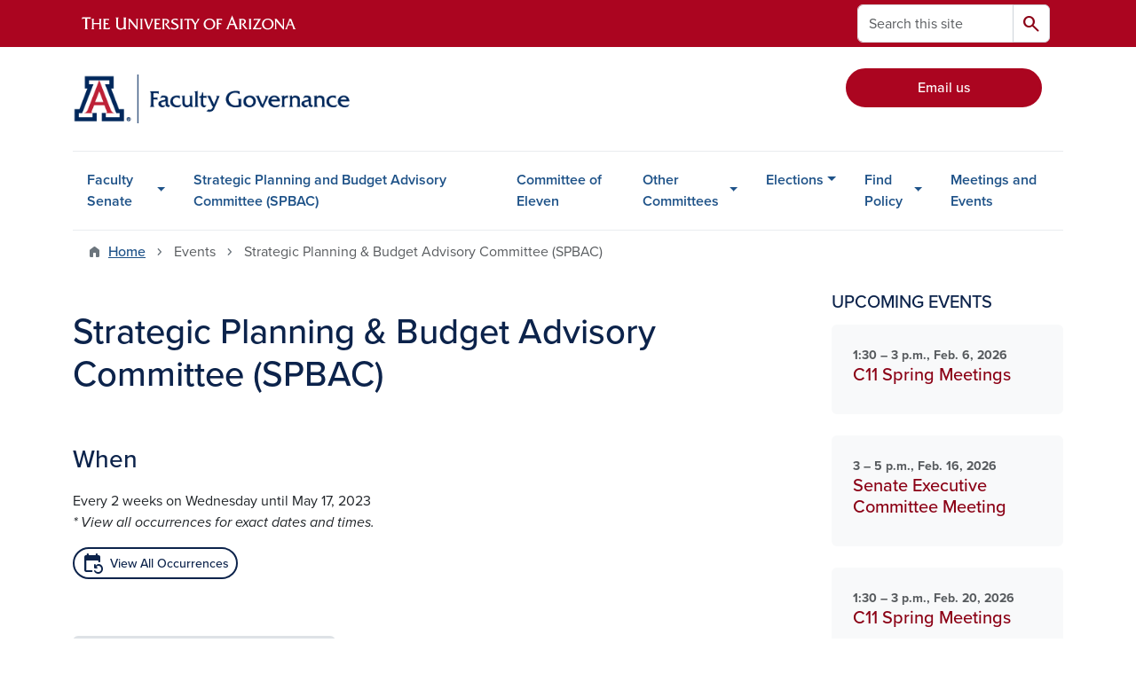

--- FILE ---
content_type: text/html; charset=UTF-8
request_url: https://facultygovernance.arizona.edu/events/strategic-planning-budget-advisory-committee-spbac-0
body_size: 11605
content:
<!DOCTYPE html>
<html lang="en" dir="ltr" prefix="og: https://ogp.me/ns#" class="sticky-footer">
  <head>
    <meta charset="utf-8" />
<link rel="shortlink" href="https://facultygovernance.arizona.edu/" />
<meta property="og:site_name" content="Faculty Governance" />
<meta property="og:url" content="https://facultygovernance.arizona.edu/events/strategic-planning-budget-advisory-committee-spbac-0" />
<meta property="og:title" content="Strategic Planning &amp; Budget Advisory Committee (SPBAC)" />
<meta name="twitter:card" content="summary" />
<meta name="Generator" content="Arizona Quickstart (https://quickstart.arizona.edu)" />
<meta name="MobileOptimized" content="width" />
<meta name="HandheldFriendly" content="true" />
<meta name="viewport" content="width=device-width, initial-scale=1, shrink-to-fit=no" />
<script type="application/ld+json">{
    "@context": "https://schema.org",
    "@graph": [
        {
            "@type": "CollegeOrUniversity",
            "url": "https://facultygovernance.arizona.edu/",
            "name": "University of Arizona Faculty Governance",
            "parentOrganization": {
                "@type": "EducationalOrganization",
                "@id": "https://www.arizona.edu/",
                "name": "University of Arizona",
                "url": "https://www.arizona.edu/",
                "sameAs": [
                    "https://www.facebook.com/uarizona",
                    "https://x.com/uarizona",
                    "https://www.instagram.com/uarizona",
                    "https://linkedin.com/edu/university-of-arizona-17783",
                    "https://www.youtube.com/universityofarizona",
                    "https://en.wikipedia.org/wiki/University_of_Arizona"
                ],
                "address": {
                    "@type": "PostalAddress",
                    "streetAddress": "1401 E University Blvd",
                    "addressLocality": "Tucson",
                    "addressRegion": "AZ",
                    "postalCode": "85721",
                    "addressCountry": "US"
                }
            }
        }
    ]
}</script>
<meta http-equiv="x-ua-compatible" content="ie=edge" />
<link rel="icon" href="/profiles/custom/az_quickstart/themes/custom/az_barrio/favicon.ico" type="image/vnd.microsoft.icon" />

    <title>Strategic Planning &amp; Budget Advisory Committee (SPBAC) | Faculty Governance</title>
    <link rel="stylesheet" media="all" href="/sites/default/files/css/css_NCccpG82aJmWMMrGQM53Ui3zdC5ryanySPW6LdjIP2Y.css?delta=0&amp;language=en&amp;theme=az_barrio&amp;include=[base64]" />
<link rel="stylesheet" media="all" href="/sites/default/files/css/css_1MiMQ40wXKmusJPOnLG2bfuo66LkqvNI0nHZHnuLulA.css?delta=1&amp;language=en&amp;theme=az_barrio&amp;include=[base64]" />
<link rel="stylesheet" media="all" href="https://use.typekit.net/emv3zbo.css" />
<link rel="stylesheet" media="all" href="https://fonts.googleapis.com/css2?family=Material+Symbols+Rounded:opsz,wght,FILL,GRAD@24,400,1,0#.css" />
<link rel="stylesheet" media="all" href="https://cdn.digital.arizona.edu/lib/az-icons/1.0.4/az-icons-styles.min.css" />
<link rel="stylesheet" media="all" href="https://cdn.digital.arizona.edu/lib/arizona-bootstrap/5.0.3/css/arizona-bootstrap.min.css" />
<link rel="stylesheet" media="all" href="/sites/default/files/css/css_iPE3_KJ-rBecTxB_wB_m0FzotLASlvWiZ7XLFNKyVVA.css?delta=6&amp;language=en&amp;theme=az_barrio&amp;include=[base64]" />
<link rel="stylesheet" media="print" href="/sites/default/files/css/css_kMPEoF-fy5GijXHnX39t9m6CvDFduQ8-3OH7uqddoSI.css?delta=7&amp;language=en&amp;theme=az_barrio&amp;include=[base64]" />

    <script type="application/json" data-drupal-selector="drupal-settings-json">{"path":{"baseUrl":"\/","pathPrefix":"","currentPath":"node\/766","currentPathIsAdmin":false,"isFront":false,"currentLanguage":"en"},"pluralDelimiter":"\u0003","suppressDeprecationErrors":true,"gtag":{"tagId":"","consentMode":false,"otherIds":[],"events":[],"additionalConfigInfo":[]},"ajaxPageState":{"libraries":"[base64]","theme":"az_barrio","theme_token":null},"ajaxTrustedUrl":{"\/search\/node":true},"gtm":{"tagId":null,"settings":{"data_layer":"dataLayer","include_environment":false},"tagIds":["GTM-ML2BZB"]},"data":{"extlink":{"extTarget":true,"extTargetAppendNewWindowDisplay":true,"extTargetAppendNewWindowLabel":"(opens in a new window)","extTargetNoOverride":true,"extNofollow":false,"extTitleNoOverride":false,"extNoreferrer":false,"extFollowNoOverride":false,"extClass":"0","extLabel":"(link is external)","extImgClass":false,"extSubdomains":false,"extExclude":"^(?!(https?:\\\/\\\/)(arizona.box.com|docs.google.com|dropbox.com|www.dropbox.com|emailarizona-my.sharepoint.com|events.trellis.arizona.edu)).*","extInclude":"\/sites\/.+\/files\/.+\\.pdf","extCssExclude":"","extCssInclude":"","extCssExplicit":"","extAlert":false,"extAlertText":"This link will take you to an external web site. We are not responsible for their content.","extHideIcons":false,"mailtoClass":"0","telClass":"","mailtoLabel":"(link sends email)","telLabel":"(link is a phone number)","extUseFontAwesome":false,"extIconPlacement":"append","extPreventOrphan":false,"extFaLinkClasses":"fa fa-external-link","extFaMailtoClasses":"fa fa-envelope-o","extAdditionalLinkClasses":"","extAdditionalMailtoClasses":"","extAdditionalTelClasses":"","extFaTelClasses":"fa fa-phone","allowedDomains":[],"extExcludeNoreferrer":""}},"field_group":{"html_element":{"mode":"az_card","context":"view","settings":{"classes":"text-body-secondary fw-bold small","show_empty_fields":false,"id":"","element":"div","show_label":false,"label_element":"h3","label_element_classes":"","attributes":"","effect":"none","speed":"fast","label_as_html":false}},"link":{"mode":"az_card","context":"view","settings":{"classes":"card-body p-4 stretched-link text-decoration-none","show_empty_fields":false,"id":"","label_as_html":false,"target":"custom_uri","custom_uri":"[node:az-canonical-url]","target_attribute":"default"}}},"user":{"uid":0,"permissionsHash":"5be68d91c8096a4926a17bf9eeaae6d415c098e6bdfcf77ab46ad4e19699403a"}}</script>
<script src="/sites/default/files/js/js_ZjUIwtkhPjZVDxeLEDK5ho-j1QTwZl3JQiUcr0J6AXs.js?scope=header&amp;delta=0&amp;language=en&amp;theme=az_barrio&amp;include=eJxdi-sOgyAMhV-IyiOZAwPCVlsD1Tiffrpbsv05t_bDPga0VtVjp1cizZkiZEUnwerwfQmLmQqJUlTJXKOdx6gtnfSkoXJ6IkHVujXMH7KwBjB1u3OV4tJmh9_8pS0zeHhXV1QLp9FQfDnkvw-4YvsdpwfP0Unj"></script>
<script src="/modules/contrib/google_tag/js/gtag.js?t9agbm"></script>
<script src="/modules/contrib/google_tag/js/gtm.js?t9agbm"></script>

  </head>
  <body class="layout-one-sidebar layout-sidebar-second page-node-766 path-node node--type-az-event">
    <a href="#content" class="visually-hidden-focusable btn btn-dark position-absolute start-50 translate-middle-x z-1 mt-1">
      Skip to main content
    </a>
    <noscript><iframe src="https://www.googletagmanager.com/ns.html?id=GTM-ML2BZB"
                  height="0" width="0" style="display:none;visibility:hidden"></iframe></noscript>

      <div class="dialog-off-canvas-main-canvas" data-off-canvas-main-canvas>
    
<div id="page-wrapper">
  <div id="page">
        <header id="header" class="header" role="banner" aria-label="Site header">
      <div class="arizona-header az-fixed-header-on-mobile bg-red" id="header_arizona">
        <div class="container">
          <div class="row flex-nowrap">
                          <a class="arizona-logo col-auto" href="https://www.arizona.edu" title="The University of Arizona homepage">
                <img class="arizona-line-logo" alt="The University of Arizona Wordmark Line Logo White" src="https://cdn.digital.arizona.edu/logos/v1.0.0/ua_wordmark_line_logo_white_rgb.min.svg" fetchpriority="high" />
              </a>
                                        <section class="d-none d-lg-flex col-auto region region-header-ua-utilities">
    <div class="search-block-form az-search-block block block-search block-search-form-block" data-drupal-selector="search-block-form" id="block-az-barrio-search" role="search">
  
    
          <div class="content">
      <form block="block-az-barrio-search" action="/search/node" method="get" id="search-block-form" accept-charset="UTF-8" class="search-form search-block-form">
  <div class="input-group">
      <label for="edit-keys" class="visually-hidden">Search</label>
<input title="Enter the terms you wish to search for." data-drupal-selector="edit-keys" type="search" id="edit-keys" name="keys" value="" size="15" maxlength="128" class="form-search form-control rounded-start" placeholder="Search this site" aria-label="Search this site" />


<button data-drupal-selector="edit-submit" type="submit" id="edit-submit" value="Search" class="button js-form-submit form-submit btn"><span class="material-symbols-rounded">search</span></button>




  </div>
</form>


    </div>
  
</div>

  </section>

                                      <div class="d-lg-none d-flex col-auto px-0">
                                  <button type="button" data-bs-toggle="offcanvas" data-bs-target="#azMobileNav" aria-controls="azMobileNav" class="btn btn-arizona-header" id="jsAzSearch">
                    <span aria-hidden="true" class="icon material-symbols-rounded">search</span>
                    <span class="icon-text">Search</span>
                  </button>
                                                  <button type="button" data-bs-toggle="offcanvas" data-bs-target="#azMobileNav" aria-controls="azMobileNav" class="btn btn-arizona-header">
                    <span aria-hidden="true" class="icon material-symbols-rounded">menu</span>
                    <span class="icon-text">Menu</span>
                  </button>
                                <div class="offcanvas offcanvas-end mw-100 w-100 bg-white d-flex d-lg-none overflow-y-auto" tabindex="-1" id="azMobileNav" aria-label="Mobile navigation">
                  <div class="offcanvas-header sticky-top p-0 mb-2 text-bg-red d-flex justify-content-between align-items-center">
                    <a href="/" class="btn btn-arizona-header">
                      <span aria-hidden="true" class="icon material-symbols-rounded">home</span>
                      <span class="icon-text">Home</span>
                    </a>
                    <button type="button" data-bs-toggle="offcanvas" data-bs-target="#azMobileNav" aria-controls="azMobileNav" class="btn btn-arizona-header">
                      <span aria-hidden="true" class="icon material-symbols-rounded">close</span>
                      <span class="icon-text">Close</span>
                    </button>
                  </div>
                    <section class="region region-navigation-offcanvas">
    <div class="search-block-form text-bg-white mb-1 border-bottom" data-drupal-selector="search-block-form-2" id="block-az-barrio-offcanvas-searchform" role="search">
  
    
      <form block="block-az-barrio-offcanvas-searchform" action="/search/node" method="get" id="search-block-form--2" accept-charset="UTF-8" class="search-form search-block-form">
  <div class="input-group">
      <label for="edit-keys--2" class="visually-hidden">Search</label>
<input title="Enter the terms you wish to search for." data-drupal-selector="edit-keys" type="search" id="edit-keys--2" name="keys" value="" size="15" maxlength="128" class="form-search form-control rounded-start" placeholder="Search this site" aria-label="Search this site" />


<button data-drupal-selector="edit-submit" type="submit" id="edit-submit--2" value="Search" class="button js-form-submit form-submit btn"><span class="material-symbols-rounded">search</span></button>




  </div>
</form>


  </div>
<div id="block-az-barrio-mobilenavblock" class="block block-az-core block-mobile-nav-block">
  
    
      <div class="content">
      <div id="az_mobile_nav_menu"><div class="border-bottom"><div class="px-3 fw-bold az-mobile-nav-root"><h2 class="h5 my-0">Main Menu</h2>
</div>
</div>
<ul id="az_mobile_nav_menu_links" class="nav nav-pills flex-column bg-white"><li class="nav-item"><span class="ms-2 text-black border-end">Faculty Senate</span>
<a href="/az_core/mobile_nav_callback/menu_link_content%3A0e2783f9-6281-46f7-be6e-398e372abf9c" class="use-ajax btn btn-lg bg-white az-mobile-nav-link" type="button" data-ajax-http-method="GET" aria-label="View child pages of Faculty Senate"><span class="material-symbols-rounded text-azurite">chevron_right</span>
</a></li>
<li class="nav-item"><a href="/strategic-planning-and-budget-advisory-committee-spbac" class="nav-link ms-2" role="button">Strategic Planning and Budget Advisory Committee (SPBAC)</a></li>
<li class="nav-item"><a href="/committee-eleven" class="nav-link ms-2" role="button">Committee of Eleven</a></li>
<li class="nav-item"><a href="/participate/committees" class="nav-link ms-2 border-end" role="button">Other Committees</a><a href="/az_core/mobile_nav_callback/menu_link_content%3Ab806d5a8-b8a5-477a-bd73-36fcd7fc2220" class="use-ajax btn btn-lg bg-white az-mobile-nav-link" type="button" data-ajax-http-method="GET" aria-label="View child pages of Other Committees"><span class="material-symbols-rounded text-azurite">chevron_right</span>
</a></li>
<li class="nav-item"><a href="/participate/elections" class="nav-link ms-2 border-end" role="button">Elections</a><a href="/az_core/mobile_nav_callback/menu_link_content%3Ac4f2e133-11c4-4fbb-8884-edeff9e5d73c" class="use-ajax btn btn-lg bg-white az-mobile-nav-link" type="button" data-ajax-http-method="GET" aria-label="View child pages of Elections"><span class="material-symbols-rounded text-azurite">chevron_right</span>
</a></li>
<li class="nav-item"><span class="ms-2 text-black border-end">Find Policy</span>
<a href="/az_core/mobile_nav_callback/menu_link_content%3Aa577f151-a9b4-4c22-8128-c5a4965e7062" class="use-ajax btn btn-lg bg-white az-mobile-nav-link" type="button" data-ajax-http-method="GET" aria-label="View child pages of Find Policy"><span class="material-symbols-rounded text-azurite">chevron_right</span>
</a></li>
<li class="nav-item"><a href="/calendar" class="nav-link ms-2" role="button">Meetings and Events</a></li>
</ul>
</div>

    </div>
  </div>

  </section>

                </div>
              </div>
                      </div>
        </div>
      </div>
      <div id="header_site">
        <div class="container">
          <div class="row">
            <div class="col-12 col-sm-6 col-lg-4">
                <section class="region region-branding">
    <div id="block-az-barrio-branding" class="clearfix block block-system block-system-branding-block">
  
    
        <a href="/" title="Faculty Governance | Home" class="qs-site-logo d-block" rel="home"><img class="img-fluid" fetchpriority="high" src="/sites/default/files/FacultyGovernance_Webheader_0.png" alt="Faculty Governance | Home" />
</a>
    </div>

  </section>

            </div>
            <div class="col-12 col-sm-6 col-lg-8">
              <div class="row">
                  <section class="col-md region region-header">
    
  </section>

              </div>
                            <div class="row">
                  <section class="row region region-header-2">
    <div id="block-emailusbutton" class="col-12 col-lg-4 col-lg-offset-8 mt-sm-4 ms-lg-auto block-content-az_flexible_block block block-block-content block-block-contentbcd944a3-a586-45e1-a809-5cf81ff994d8">
  
    
      <div class="content">
      
      <div class="field field--name-field-az-main-content field--type-entity-reference-revisions field--label-hidden field__items">
              <div class="field__item">  <div class="mb-0 paragraph paragraph--type--az-text paragraph--view-mode--default">
          
            <div class="clearfix text-formatted field field--name-field-az-text-area field--type-text-long field--label-hidden field__item"><p><a class="btn btn-red w-100" href="mailto:facultycenter@email.arizona.edu">Email us</a></p></div>
      
      </div>
</div>
          </div>
  
    </div>
  </div>

  </section>

              </div>
                          </div>
          </div>
        </div>
        <div class="container">
                      <div class="row d-none d-lg-flex">
              <div class="col-lg">
                <nav id="navbar-top" class="navbar navbar-expand">
                    <section class="region region-navigation">
          <nav role="navigation" aria-labelledby="block-az-barrio-main-menu-menu" id="block-az-barrio-main-menu" class="block block-menu navigation menu--main">
                      
    <h2 class="visually-hidden" id="block-az-barrio-main-menu-menu">Main navigation</h2>
    

              
              <ul id="block-az-barrio-main-menu" block="block-az-barrio-main-menu" class="clearfix navbar-nav flex-lg-row">
                          <li class="nav-item menu-item--expanded dropdown nav-item nav-item-parent keep-open">
                            	    <button class="nav-item menu-item--expanded dropdown nav-item nav-item-parent keep-open nav-link dropdown-toggle" data-bs-toggle="dropdown" aria-expanded="false" aria-haspopup="true" data-bs-display="static">Faculty Senate</button>
                                  <div class="dropdown-menu">
                                                  <a href="/participate/faculty-senate" class="dropdown-item" data-drupal-link-system-path="node/308">Faculty Senate</a>
                                                                    <a href="/faculty-senate/faculty-senate-actions" class="dropdown-item" data-drupal-link-system-path="node/337">Faculty Senate Actions</a>
                                                                    <a href="/faculty-senate/faculty-senate-minutes" class="dropdown-item" data-drupal-link-system-path="node/776">Faculty Senate Minutes</a>
                                                                    <a href="/faculty-senate/faculty-senate-roster" class="dropdown-item" data-drupal-link-system-path="node/304">Faculty Senate Roster</a>
                                </div>
      
                          </li>
                                  <li class="nav-item">
                                        <a href="/strategic-planning-and-budget-advisory-committee-spbac" class="nav-link" data-drupal-link-system-path="node/328">Strategic Planning and Budget Advisory Committee (SPBAC)</a>
                          </li>
                                  <li class="nav-item">
                                        <a href="/committee-eleven" class="nav-link" data-drupal-link-system-path="node/314">Committee of Eleven</a>
                          </li>
                                  <li class="nav-item menu-item--expanded dropdown nav-item nav-item-parent keep-open">
                            	    <button class="nav-item menu-item--expanded dropdown nav-item nav-item-parent keep-open nav-link dropdown-toggle" data-bs-toggle="dropdown" aria-expanded="false" aria-haspopup="true" data-bs-display="static">Other Committees</button>
                                  <div class="dropdown-menu">
                                                  <a href="/other-committees/academic-personnel-policy-committee" class="dropdown-item" data-drupal-link-system-path="node/313">Academic Personnel Policy Committee</a>
                                                                    <a href="/other-committees/arizona-faculties-council" class="dropdown-item" data-drupal-link-system-path="node/345">Arizona Faculties Council</a>
                                                                    <a href="/other-committees/committee-academic-freedom-and-tenure" class="dropdown-item" data-drupal-link-system-path="node/315">Committee on Academic Freedom and Tenure</a>
                                                                    <a href="/other-committees/committee-conciliation" class="dropdown-item" data-drupal-link-system-path="node/316">Committee on Conciliation</a>
                                                                    <a href="/other-committees/university-community-relations-committee" class="dropdown-item" data-drupal-link-system-path="node/344">University Community Relations Committee</a>
                                                                    <a href="/other-committees/committee-elections" class="dropdown-item" data-drupal-link-system-path="node/317">Committee on Elections</a>
                                                                    <a href="/other-committees/committee-faculty-membership" class="dropdown-item" data-drupal-link-system-path="node/318">Committee on Faculty Membership</a>
                                                                    <a href="/other-committees/constitution-bylaws-committee" class="dropdown-item" data-drupal-link-system-path="node/319">Constitution &amp; ByLaws Committee</a>
                                                                    <a href="https://emailarizona.sharepoint.com/sites/gradcouncil" title="" class="dropdown-item">Graduate Council</a>
                                                                    <a href="/other-committees/grievance-clearinghouse-committee" class="dropdown-item" data-drupal-link-system-path="node/320">Grievance Clearinghouse Committee</a>
                                                                    <a href="/other-committees/intellectual-property-committee" class="dropdown-item" data-drupal-link-system-path="node/321">Intellectual Property Committee</a>
                                                                    <a href="/participate/committees/naming-advisory-committee" class="dropdown-item" data-drupal-link-system-path="node/323">Naming Advisory Committee</a>
                                                                    <a href="/other-committees/nominating-committee" class="dropdown-item" data-drupal-link-system-path="node/324">Nominating Committee</a>
                                                                    <a href="/participate/committees/petitions-committee" class="dropdown-item" data-drupal-link-system-path="node/333">Petitions Committee</a>
                                                                    <a href="/other-committees/research-policy-committee" class="dropdown-item" data-drupal-link-system-path="node/325">Research Policy Committee</a>
                                                                    <a href="/other-committees/senate-executive-committee" class="dropdown-item" data-drupal-link-system-path="node/326">Senate Executive Committee</a>
                                                                    <a href="/other-committees/shared-governance-review-committee" class="dropdown-item" data-drupal-link-system-path="node/327">Shared Governance Review Committee</a>
                                                                    <a href="/other-committees/student-affairs-policy-committee" class="dropdown-item" data-drupal-link-system-path="node/329">Student Affairs Policy Committee</a>
                                                                    <a href="https://academicadmin.arizona.edu/undergraduate-council" title="" class="dropdown-item">Undergraduate Council</a>
                                                                    <a href="/participate/committees/university-committee-monitoring-labor-human-rights-issues" class="dropdown-item" data-drupal-link-system-path="node/330">University Committee for Monitoring Labor &amp; Human Rights Issues</a>
                                                                    <a href="/participate/committees/university-committee-corporate-relations" class="dropdown-item" data-drupal-link-system-path="node/343">University Committee on Corporate Relations</a>
                                                                    <a href="/other-committees/university-committee-ethics-commitment" class="dropdown-item" data-drupal-link-system-path="node/331">University Committee on Ethics &amp; Commitment</a>
                                                                    <a href="/participate/committees/university-wide-general-education-committee" class="dropdown-item" data-drupal-link-system-path="node/332">University-Wide General Education Committee</a>
                                </div>
      
                          </li>
                                  <li class="nav-item menu-item--expanded dropdown nav-item nav-item-parent keep-open">
                            	    <button class="nav-item menu-item--expanded dropdown nav-item nav-item-parent keep-open nav-link dropdown-toggle" data-bs-toggle="dropdown" aria-expanded="false" aria-haspopup="true" data-bs-display="static">Elections</button>
                                  <div class="dropdown-menu">
                                                  <a href="/participate/elections/census-general-faculty" class="dropdown-item" data-drupal-link-system-path="node/350">Census of the General Faculty</a>
                                                                    <a href="/participate/elections/elections-historical-data-reports" class="dropdown-item" data-drupal-link-system-path="node/351">Elections Historical Data Reports</a>
                                                                    <a href="/participate/elections/faculty-elections-protocol" class="dropdown-item" data-drupal-link-system-path="node/349">Faculty Elections Protocol</a>
                                                                    <a href="/elections/elections" class="dropdown-item" data-drupal-link-system-path="node/657">Elections</a>
                                </div>
      
                          </li>
                                  <li class="nav-item menu-item--expanded dropdown nav-item nav-item-parent keep-open">
                            	    <button class="nav-item menu-item--expanded dropdown nav-item nav-item-parent keep-open nav-link dropdown-toggle" data-bs-toggle="dropdown" aria-expanded="false" aria-haspopup="true" data-bs-display="static">Find Policy</button>
                                  <div class="dropdown-menu">
                                                  <a href="/find-policy/shared-governance-ua" class="dropdown-item" data-drupal-link-system-path="node/334">Shared Governance at UArizona</a>
                                                                    <a href="https://facultygovernance.arizona.edu/sites/default/files/2023-09/Faculty%20Constitution%20v.%208-21-23.pdf" class="dropdown-item">Faculty Constitution</a>
                                                                    <a href="/sites/default/files/2025-10/Faculty-Bylaws-v-04.07.25-1.pdf" target="_blank" class="dropdown-item">Faculty Bylaws</a>
                                                                    <a href="/find-policy/accreditation" class="dropdown-item" data-drupal-link-system-path="node/812">Accreditation</a>
                                </div>
      
                          </li>
                                  <li class="nav-item">
                                        <a href="/calendar" class="nav-link" data-drupal-link-system-path="calendar">Meetings and Events</a>
                          </li>
                      </ul>
      


      </nav>

  </section>

                </nav>
              </div>
            </div>
                                <div class="row">
                <section class="col-md region region-help">
    <div data-drupal-messages-fallback class="hidden"></div>

  </section>

            </div>
                  </div>
      </div>
    </header>

    <div id="main-wrapper" class="layout-main-wrapper clearfix">
        <div id="main">
                              <div class="container">
                                    <div class="row">
                <section class="col-md region region-breadcrumb">
    <div id="block-az-barrio-breadcrumbs" class="block block-system block-system-breadcrumb-block">
  
    
      <div class="content">
      
  <nav role="navigation" aria-label="breadcrumb">
    <ol class="breadcrumb">
                  <li class="breadcrumb-item breadcrumb-item-home">
          <a href="/">Home</a>
        </li>
                        <li class="breadcrumb-item active" aria-current="page">
          Events
        </li>
                        <li class="breadcrumb-item active" aria-current="page">
          Strategic Planning &amp; Budget Advisory Committee (SPBAC)
        </li>
              </ol>
  </nav>

    </div>
  </div>

  </section>

            </div>
                                  </div>
                    <div class="container">
            <div class="row row-offcanvas row-offcanvas-left clearfix">
              <main class="main-content col col-md-9" id="content" role="main">
                  <section class="region region-content">
    <div id="block-az-barrio-page-title" class="block block-core block-page-title-block">
  
    
      <div class="content">
      
  <h1 class="title"><span class="field field--name-title field--type-string field--label-hidden">Strategic Planning &amp; Budget Advisory Committee (SPBAC)</span>
</h1>


    </div>
  </div>
<div id="block-az-barrio-content" class="block block-system block-system-main-block">
  
    
      <div class="content">
      

<article class="node node--type-az-event node--view-mode-full clearfix">
  <header>
    
        
      </header>
  <div class="node__content clearfix">
    
<div  class="mb-5">
    
<div  class="row mb-5">
    
<div  class="col-md-6">
  <h2 class="h3">When</h2>
    
      <div class="field field--name-field-az-event-date field--type-smartdate field--label-hidden field__items">
                        <div class="field__item"><p class='mb-3'>Every 2 weeks on Wednesday until May 17, 2023<span class='d-block fst-italic'>* View all occurrences for exact dates and times.</span></p></div>
                                <div class="d-inline-block"><div class="mb-2">
    <button type="button" class="btn btn-outline-blue btn-sm d-flex" style="text-transform: none" data-bs-toggle="modal" data-bs-target="#occurrences-modal">
    <span aria-hidden="true" class="material-symbols-rounded me-2">event_repeat</span>
    <span class="my-auto">View All Occurrences</span>
  </button>

    <div id="occurrences-modal" class="modal fade" tabindex="-1" role="dialog" aria-labelledby="occurrences-modal-label" aria-hidden="true">
    <div class="modal-dialog modal-dialog-scrollable modal-dialog-centered" role="document">
      <div class="modal-content">
        <div class="modal-header px-0 mx-3 pb-2">
          <div>
            <h2 class="h5 modal-title mt-1 mb-2" id="occurrences-modal-label">Strategic Planning &amp; Budget Advisory Committee (SPBAC)</h2>
          </div>
          <button type="button" class="btn-close" data-bs-dismiss="modal" aria-label="Close"></button>
        </div>
        <div class="modal-body mb-1">
                      <div><h3 class='h5 mt-0'>Past Events</h3></div>
                      <div>8:15 &ndash; 9:50 a.m., Jan. 4, 2023</div>
                      <div>8:15 &ndash; 9:50 a.m., Jan. 18, 2023</div>
                      <div>8:15 &ndash; 9:50 a.m., Feb. 1, 2023</div>
                      <div>8:15 &ndash; 9:50 a.m., Feb. 15, 2023</div>
                      <div>8:15 &ndash; 9:50 a.m., March 1, 2023</div>
                      <div>8:15 &ndash; 9:50 a.m., March 15, 2023</div>
                      <div>8:15 &ndash; 9:50 a.m., April 5, 2023</div>
                      <div>8:15 &ndash; 9:50 a.m., April 19, 2023</div>
                      <div>8:15 &ndash; 9:50 a.m., May 3, 2023</div>
                      <div>8:15 &ndash; 9:50 a.m., May 17, 2023</div>
                  </div>
      </div>
    </div>
  </div>
</div>
</div>
                  </div>
  
  </div>
  </div>
<div  class="clearfix pt-2">
    
      <div class="field field--name-field-az-event-category field--type-entity-reference field--label-hidden field__items">
                        <div class="field__item"><a href="/event-categories/strategic-planning-and-budget-advisory-committee" class="badge badge-link text-bg-light float-start me-2 mb-2" hreflang="en">Strategic Planning and Budget Advisory Committee</a></div>
                  </div>
  
  </div>
  </div>
  </div>
</article>

    </div>
  </div>

  </section>

              </main>
                                                                      <div class="sidebar_second sidebar col-md-3 order-last" id="sidebar_second">
                <aside class="section" role="complementary">
                    <section class="region region-sidebar-second">
    <div class="views-element-container block block-views block-views-blockaz-events-az-sidebar" id="block-views-block-az-events-az-sidebar">
  
    
      <div class="content">
      <div block="block-views-block-az-events-az-sidebar"><div class="view view-az-events view-id-az_events view-display-id-az_sidebar js-view-dom-id-6e20424daa0912549dc7cbfc005da9bc762350348181ad6d8e7195175b0c2242">
  
    
      <div class="view-header">
      <h2 class="h5 margin-align-middle text-uppercase">Upcoming Events</h2>
    </div>
      
      <div class="view-content">
          <div>
    

<article class="node node--type-az-event node--view-mode-az-card clearfix">
  <header>
    
        
      </header>
  <div class="node__content clearfix">
    
<div  class="card border-0 text-bg-gray-100 mt-0 mb-4 p-0">
    <a href="/events/c11-spring-meetings" class="field-group-link card-body p-4 stretched-link text-decoration-none">
<div  class="text-body-secondary fw-bold small">
    
      <div class="field field--name-field-az-event-date field--type-smartdate field--label-hidden field__items">
                        <div class="field__item">1:30 &ndash; 3 p.m., Feb. 6, 2026</div>
                                <div class="field__item"></div>
                                <div class="field__item"></div>
                                <div class="field__item"></div>
                                <div class="field__item"></div>
                                <div class="field__item"></div>
                                <div class="field__item"></div>
                  </div>
  
  </div>
<h2  class="card-title text-chili h5 mt-0 mb-2">
    <span class="field field--name-title field--type-string field--label-hidden">C11 Spring Meetings</span>

  </h2></a>
  </div>
  </div>
</article>

  </div>
    <div>
    

<article class="node node--type-az-event node--view-mode-az-card clearfix">
  <header>
    
        
      </header>
  <div class="node__content clearfix">
    
<div  class="card border-0 text-bg-gray-100 mt-0 mb-4 p-0">
    <a href="/events/senate-executive-committee-meeting-26" class="field-group-link card-body p-4 stretched-link text-decoration-none">
<div  class="text-body-secondary fw-bold small">
    
      <div class="field field--name-field-az-event-date field--type-smartdate field--label-hidden field__items">
                        <div class="field__item">3 &ndash; 5 p.m., Feb. 16, 2026</div>
                  </div>
  
  </div>
<h2  class="card-title text-chili h5 mt-0 mb-2">
    <span class="field field--name-title field--type-string field--label-hidden">Senate Executive Committee Meeting</span>

  </h2></a>
  </div>
  </div>
</article>

  </div>
    <div>
    

<article class="node node--type-az-event node--view-mode-az-card clearfix">
  <header>
    
        
      </header>
  <div class="node__content clearfix">
    
<div  class="card border-0 text-bg-gray-100 mt-0 mb-4 p-0">
    <a href="/events/c11-spring-meetings" class="field-group-link card-body p-4 stretched-link text-decoration-none">
<div  class="text-body-secondary fw-bold small">
    
      <div class="field field--name-field-az-event-date field--type-smartdate field--label-hidden field__items">
                        <div class="field__item"></div>
                                <div class="field__item">1:30 &ndash; 3 p.m., Feb. 20, 2026</div>
                                <div class="field__item"></div>
                                <div class="field__item"></div>
                                <div class="field__item"></div>
                                <div class="field__item"></div>
                                <div class="field__item"></div>
                  </div>
  
  </div>
<h2  class="card-title text-chili h5 mt-0 mb-2">
    <span class="field field--name-title field--type-string field--label-hidden">C11 Spring Meetings</span>

  </h2></a>
  </div>
  </div>
</article>

  </div>

    </div>
  
            <div class="view-footer">
      <div class="text-align-center">
<a title="View all events" class="btn btn-outline-blue" href="/calendar">View all events</a>
</div>
    </div>
    </div>
</div>

    </div>
  </div>

  </section>

                </aside>
              </div>
                          </div>
          </div>
          
                                                </div>
    </div>

    <footer class="site-footer">
                <div class="text-bg-warm-gray py-5" role="contentinfo">
                    <section>
            <div class="container">
              <div class="row">
                                  <div class="col-12 col-sm-5 col-md-4 col-lg-4 text-center-xs text-sm-start">
                    <div class="row bottom-buffer-30">
                      <div class="col">
                        <a href="/" title="Faculty Governance | Home" rel="home" class="qs-site-logo d-block mt-0"><img class="img-fluid" src="/sites/default/files/FacultyGovernance_Webheader.png" alt="Faculty Governance | Home" />
</a>
                      </div>
                    </div>
                  </div>
                                                <div class="col-12">
                  <hr>
                </div>
              </div>
            </div>
          </section>
                              <div id="footer_sub">
            <div class="container">
              <div class="row">
                
              </div>
              <div class="row">
                        <nav role="navigation" aria-labelledby="block-footerquicklinks-menu" id="block-footerquicklinks" class="col-12 col-md-6 col-lg-4 block block-menu navigation menu--footer---quick-links">
            
    <h2 class="h6 mt-md-3 text-uppercase" id="block-footerquicklinks-menu">Quick Links</h2>
    

              
                  <ul block="block-footerquicklinks" class="nav flex-column nav-utility clearfix" data-component-id="bootstrap_barrio:menu">
                    <li class="d-flex px-0 mb-1 mb-md-2 nav-item">
                <a href="/faculty-officers" class="bg-transparent nav-link nav-link--faculty-officers" data-drupal-link-system-path="node/774">Faculty Officers</a>
              </li>
                <li class="d-flex px-0 mb-1 mb-md-2 nav-item">
                <a href="/participate/faculty-senate" class="bg-transparent nav-link nav-link--participate-faculty-senate" data-drupal-link-system-path="node/308">Faculty Senate</a>
              </li>
                <li class="d-flex px-0 mb-1 mb-md-2 nav-item">
                <a href="/get-support/grievances" class="bg-transparent nav-link nav-link--get-support-grievances" data-drupal-link-system-path="node/310">Grievances</a>
              </li>
                <li class="d-flex px-0 mb-1 mb-md-2 nav-item">
                <a href="/participate/elections" class="bg-transparent nav-link nav-link--participate-elections">Faculty Elections</a>
              </li>
                <li class="d-flex px-0 mb-1 mb-md-2 nav-item">
                <a href="https://facultygovernance.arizona.edu/sites/default/files/2023-09/Faculty%20Constitution%20v.%208-21-23.pdf" class="bg-transparent nav-link nav-link-https--facultygovernancearizonaedu-sites-default-files-2023-09-faculty20constitution20v208-21-23pdf">Faculty Constitution</a>
              </li>
                <li class="d-flex px-0 mb-1 mb-md-2 nav-item">
                <a href="https://facultygovernance.arizona.edu/sites/default/files/2024-03/Faculty%20Bylaws%20v.%2001.04.24.pdf" target="_blank" class="bg-transparent nav-link nav-link-https--facultygovernancearizonaedu-sites-default-files-2024-03-faculty20bylaws20v20010424pdf">Faculty Bylaws</a>
              </li>
                <li class="d-flex px-0 mb-1 mb-md-2 nav-item">
                <a href="/faculty-senate/faculty-senate-actions/academic-freedom-and-freedom-expression" class="bg-transparent nav-link nav-link--faculty-senate-faculty-senate-actions-academic-freedom-and-freedom-expression" data-drupal-link-system-path="node/339">Academic Freedom &amp; Free Expression</a>
              </li>
        </ul>
  



      </nav>
      <nav role="navigation" aria-labelledby="block-footergetsupport-menu" id="block-footergetsupport" class="col-12 col-md-6 col-lg-4 block block-menu navigation menu--footer---get-support">
            
    <h2 class="h6 mt-md-3 text-uppercase" id="block-footergetsupport-menu">Get Support</h2>
    

              
                  <ul block="block-footergetsupport" class="nav flex-column nav-utility clearfix" data-component-id="bootstrap_barrio:menu">
                    <li class="d-flex px-0 mb-1 mb-md-2 nav-item">
                <a href="/about-us" class="bg-transparent nav-link nav-link--about-us" data-drupal-link-system-path="node/340">Contact Us</a>
              </li>
                <li class="d-flex px-0 mb-1 mb-md-2 nav-item">
                <a href="/get-support/grievances" class="bg-transparent nav-link nav-link--get-support-grievances" data-drupal-link-system-path="node/310">Grievances</a>
              </li>
                <li class="d-flex px-0 mb-1 mb-md-2 nav-item">
                <a href="https://ombuds.arizona.edu/" class="bg-transparent nav-link nav-link-https--ombudsarizonaedu-">Ombuds</a>
              </li>
                <li class="d-flex px-0 mb-1 mb-md-2 nav-item">
                <a href="/get-support/recognizing-shared-governance-faculty-governance-service-campus" class="bg-transparent nav-link nav-link--get-support-recognizing-shared-governance-faculty-governance-service-campus" data-drupal-link-system-path="node/348">Recognizing Shared Governance and Faculty Governance Service to the Campus</a>
              </li>
                <li class="d-flex px-0 mb-1 mb-md-2 nav-item">
                <a href="https://facultyaffairs.arizona.edu/content/vice-provost-faculty-affairs" class="bg-transparent nav-link nav-link-https--facultyaffairsarizonaedu-content-vice-provost-faculty-affairs">Vice Provost for Faculty Affairs</a>
              </li>
        </ul>
  



      </nav>
      <nav role="navigation" aria-labelledby="block-footerresources-menu" id="block-footerresources" class="col-12 col-md-6 col-lg-4 block block-menu navigation menu--footer---resources">
            
    <h2 class="h6 mt-md-3 text-uppercase" id="block-footerresources-menu">Resources</h2>
    

              
                  <ul block="block-footerresources" class="nav flex-column nav-utility clearfix" data-component-id="bootstrap_barrio:menu">
                    <li class="d-flex px-0 mb-1 mb-md-2 nav-item">
                <a href="http://www.azregents.edu/" class="bg-transparent nav-link nav-link-http--wwwazregentsedu-">Arizona Board of Regents</a>
              </li>
                <li class="d-flex px-0 mb-1 mb-md-2 nav-item">
                <a href="/sites/default/files/2018-19_afc_directory.pdf" class="bg-transparent nav-link nav-link--sites-default-files-2018-19-afc-directorypdf">Arizona Faculties Council.pdf</a>
              </li>
                <li class="d-flex px-0 mb-1 mb-md-2 nav-item">
                <a href="http://www.azleg.gov/" class="bg-transparent nav-link nav-link-http--wwwazleggov-">AZ State Legislature</a>
              </li>
                <li class="d-flex px-0 mb-1 mb-md-2 nav-item">
                <a href="http://www.provost.arizona.edu/" class="bg-transparent nav-link nav-link-http--wwwprovostarizonaedu-">Provost Office</a>
              </li>
                <li class="d-flex px-0 mb-1 mb-md-2 nav-item">
                <a href="https://policy.arizona.edu/university-handbook-appointed-personnel" class="bg-transparent nav-link nav-link-https--policyarizonaedu-university-handbook-appointed-personnel">University Handbook for Appointed Personnel</a>
              </li>
                <li class="d-flex px-0 mb-1 mb-md-2 nav-item">
                <a href="https://www.facebook.com/universityofarizonafaculty/" class="bg-transparent nav-link nav-link-https--wwwfacebookcom-universityofarizonafaculty-">Facebook</a>
              </li>
                <li class="d-flex px-0 mb-1 mb-md-2 nav-item">
                <a href="/cas" class="bg-transparent nav-link nav-link--cas" data-drupal-link-system-path="cas">Staff Login</a>
              </li>
        </ul>
  



      </nav>


              </div>
              <div class="row">
                <div class="col text-center">
                                    <hr>
                                    <p class="fw-light"><em>We respectfully acknowledge <a href="https://www.arizona.edu/university-arizona-land-acknowledgment">the University of Arizona is on the land and territories of Indigenous peoples</a>. Today, Arizona is home to 22 federally recognized tribes, with Tucson being home to the O’odham and the Yaqui. The university strives to build sustainable relationships with sovereign Native Nations and Indigenous communities through education offerings, partnerships, and community service.</em></p><hr>
                  <p class="small" style="margin-bottom: 0.25rem;"><a href="https://www.arizona.edu/information-security-privacy" target="_blank">University Information Security and Privacy</a></p>
                  
                  <p class="small">&copy; 2026 The Arizona Board of Regents on behalf of <a href="https://www.arizona.edu" target="_blank">The University of Arizona</a>.</p>
                </div>
              </div>
            </div>
          </div>
                  </div>
            </footer>
      </div>
</div>

  </div>

    
    <script src="/core/assets/vendor/jquery/jquery.min.js?v=4.0.0-rc.1"></script>
<script src="/sites/default/files/js/js_hQcT4SMZ_kpE4W32PXyh0MIxrPD5yB8Wzt6uZWQ9gxc.js?scope=footer&amp;delta=1&amp;language=en&amp;theme=az_barrio&amp;include=eJxdi-sOgyAMhV-IyiOZAwPCVlsD1Tiffrpbsv05t_bDPga0VtVjp1cizZkiZEUnwerwfQmLmQqJUlTJXKOdx6gtnfSkoXJ6IkHVujXMH7KwBjB1u3OV4tJmh9_8pS0zeHhXV1QLp9FQfDnkvw-4YvsdpwfP0Unj"></script>
<script src="https://cdn.digital.arizona.edu/lib/arizona-bootstrap/5.0.3/js/arizona-bootstrap.bundle.min.js"></script>
<script src="/sites/default/files/js/js_OKXwsR_EjsUpFsryA8XOLXWHZsV3bgu7N9KqV3izsOo.js?scope=footer&amp;delta=3&amp;language=en&amp;theme=az_barrio&amp;include=eJxdi-sOgyAMhV-IyiOZAwPCVlsD1Tiffrpbsv05t_bDPga0VtVjp1cizZkiZEUnwerwfQmLmQqJUlTJXKOdx6gtnfSkoXJ6IkHVujXMH7KwBjB1u3OV4tJmh9_8pS0zeHhXV1QLp9FQfDnkvw-4YvsdpwfP0Unj"></script>

  </body>
</html>


--- FILE ---
content_type: text/css
request_url: https://tags.srv.stackadapt.com/sa.css
body_size: -11
content:
:root {
    --sa-uid: '0-1e330410-d2d2-5ff4-4ddf-4f312f582505';
}